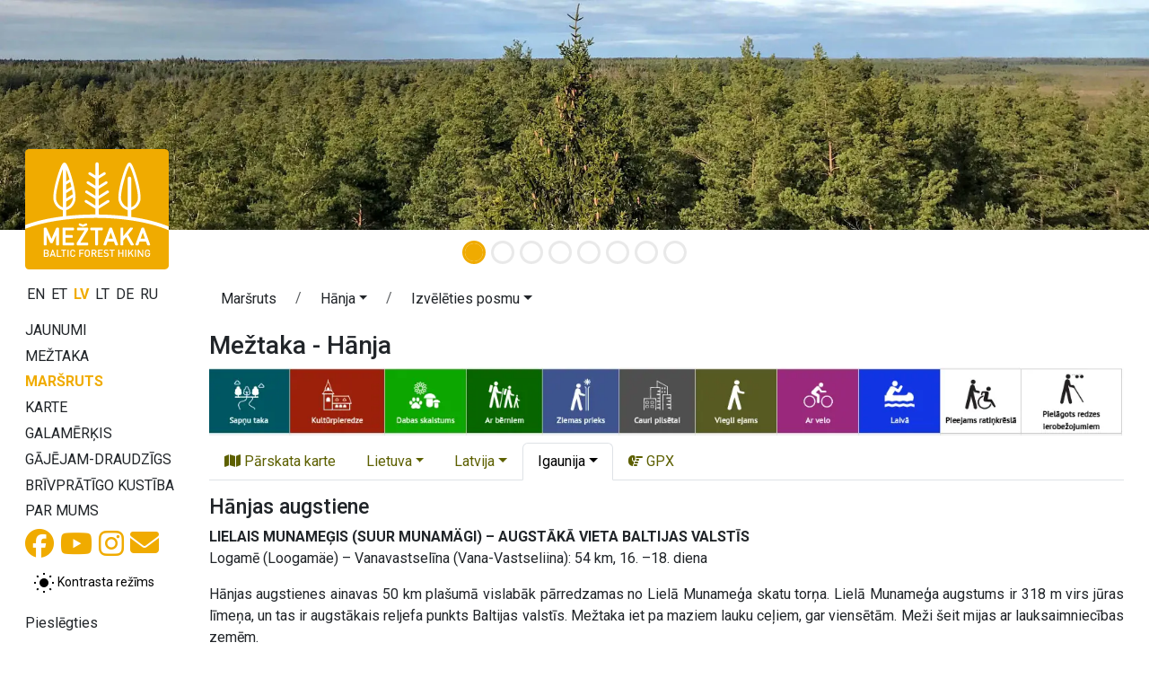

--- FILE ---
content_type: text/html;charset=UTF-8
request_url: https://baltictrails.eu/lv/forest/itinerary/13?lang=lv&itineraryId=108
body_size: 9748
content:
<!DOCTYPE html>
<html xmlns="http://www.w3.org/1999/xhtml" xml:lang="en" lang="en">
  <head>
    <title>Mežtaka - Hānja</title>
    <meta charset="utf-8"/>
    <meta name="viewport" content="width=device-width, initial-scale=1, shrink-to-fit=no"/>    
    <meta http-equiv="Content-Type" content="text/html; charset=utf-8"/>
    <meta name="author" content="LLTA Lauku Celotajs"/>    
    <link rel="shortcut icon" href="../../../forest/favicon-ver-46742DDB7B68107D8E745764AA0DC6F7.ico" type="image/x-icon"/>  
    <meta name="description" content="LIELAIS MUNAMEĢIS (SUUR MUNAMÄGI) – AUGSTĀKĀ VIETA BALTIJAS VALSTĪS Logamē (Loogamäe) – Vanavastselīna (Vana-Vastseliina): 54 km, 16. –18. diena Hānjas augstienes ainavas 50 km plašumā vislabāk pārredzamas no Lielā Munameģa skatu torņa. Lielā Munameģa augstums ir 318 m virs jūras līmeņa, un tas ir augstākais reljefa punkts Baltijas valstīs. Mežtaka iet pa maziem lauku ceļiem, gar viensētām. Meži šeit mijas ar lauksaimniecības zemēm. Spilgtākie iespaidi: Hānjas dabas parks – mainīgas ainavas un  ..." />
<link rel="canonical" href="https://baltictrails.eu/lv/forest/itinerary/13?lang=lv&itineraryId=108" />
<meta property="og:url" content="https://baltictrails.eu/lv/forest/itinerary/13?lang=lv&itineraryId=108" />
<meta property="og:type" content="website" />
<meta property="og:title" content="Mežtaka - Hānja" />
<meta property="og:description" content="LIELAIS MUNAMEĢIS (SUUR MUNAMÄGI) – AUGSTĀKĀ VIETA BALTIJAS VALSTĪS Logamē (Loogamäe) – Vanavastselīna (Vana-Vastseliina): 54 km, 16. –18. diena Hānjas augstienes ainavas 50 km plašumā vislabāk pārredzamas no Lielā Munameģa skatu torņa. Lielā Munameģa augstums ir 318 m virs jūras līmeņa, un tas ir  ..." />
<meta property="og:image" content="https://baltictrails.eu/wicket/resource/lv.bt.web.app.layout.skin.forest.res.SkinForestRes/img/baltic-forest-hiking-ver-F0A1A7821BE9FF2D889D67D1BA949DEC.jpg" />
<meta name="twitter:card" content="summary_large_image" />
<meta name="twitter:title" content="Mežtaka - Hānja" />
<meta name="twitter:description" content="LIELAIS MUNAMEĢIS (SUUR MUNAMÄGI) – AUGSTĀKĀ VIETA BALTIJAS VALSTĪS Logamē (Loogamäe) – Vanavastselīna (Vana-Vastseliina): 54 km, 16. –18. diena Hānjas augstienes ainavas 50 km plašumā vislabāk pārredzamas no Lielā Munameģa skatu torņa. Lielā Munameģa augstums ir 318 m virs jūras līmeņa, un tas ir  ..." />
<meta name="twitter:image" content="https://baltictrails.eu/wicket/resource/lv.bt.web.app.layout.skin.forest.res.SkinForestRes/img/baltic-forest-hiking-ver-F0A1A7821BE9FF2D889D67D1BA949DEC.jpg" />
<link rel="stylesheet" type="text/css" href="../../../wicket/resource/lv.bt.web.app.layout.skin.forest.res.SkinForestRes/bs5-bt-forest-ver-898A9D98DE8BC0FCC398364D57FDC392.css" />
<script type="text/javascript" src="../../../wicket/resource/org.apache.wicket.resource.JQueryResourceReference/jquery/jquery-3.7.1-ver-962A4A135B116C30221466C5E4F0E7A1.js"></script>
<script type="text/javascript" src="../../../wicket/resource/lv.wi.res.bootstrap.WiBootstrap5Theme/bs5.bundle.min-ver-5CC1B73E70520FA84B1846AFE0EC8FB6.js"></script>
<link rel="stylesheet" type="text/css" href="../../../wicket/resource/lv.wi.res.WiUiCssRes/css/wi-ui-ver-6BB7EB0A27076848D05BBC26856277BE.css" />

    <style id="lv-wi-res-bootstrap-WiContrastToggleBtn-0">
/*<![CDATA[*/

      .contrast-toggle-btn {
        background-color: rgba(255, 255, 255, 0.1);
        backdrop-filter: blur(5px) brightness(1.2);
        -webkit-backdrop-filter: blur(5px) brightness(1.2);
      }
    
/*]]>*/
</style>
  <script type="text/javascript" id="contrast-toggle-init">
/*<![CDATA[*/
  window.initContrastToggles = window.initContrastToggles || function(selector) {
    function applyTheme(theme) {
      document.documentElement.setAttribute('data-bs-theme', theme);
    }

    function updateContrastButton(btn, isContrast) {
      btn.setAttribute('aria-pressed', String(isContrast));
      const iconNormal = btn.querySelector('.icon-normal');
      const iconContrast = btn.querySelector('.icon-contrast');
      if (iconNormal) iconNormal.style.display = isContrast ? 'none' : '';
      if (iconContrast) iconContrast.style.display = isContrast ? '' : 'none';
    }

    const storedTheme = localStorage.getItem('theme') || 'light';
    const isContrast = storedTheme === 'dark';
    applyTheme(storedTheme);

    const buttons = document.querySelectorAll('.contrast-toggle-btn');

    buttons.forEach(btn => {
      updateContrastButton(btn, isContrast);
      if (!btn.dataset.bound) {
        btn.addEventListener('click', () => {
          const pressed = btn.getAttribute('aria-pressed') === 'true';
          const newState = !pressed;
          const newTheme = newState ? 'dark' : 'light';
          applyTheme(newTheme);
          localStorage.setItem('theme', newTheme);

          // Update ALL buttons, not just this one
          buttons.forEach(b => updateContrastButton(b, newState));
        });
        btn.dataset.bound = 'true';
      }
    });
  };

  document.addEventListener("DOMContentLoaded", () => {
    window.initContrastToggles();
  });

/*]]>*/
</script>
<link rel="stylesheet" type="text/css" href="../../../wicket/resource/lv.wi.res.fa.FontAwsomeResourceReference/css/all.min-ver-C325BE79A5ECCA85D68EB9E5B65A547A.css" />
<script type="text/javascript" src="../../../wicket/resource/org.apache.wicket.ajax.AbstractDefaultAjaxBehavior/res/js/wicket-ajax-jquery-ver-8CD946166F47E5DD4EADD165939FF57D.js"></script>
<script async src='https://pagead2.googlesyndication.com/pagead/js/adsbygoogle.js?client=ca-pub-1069488188826558'  crossorigin='anonymous'></script><script type="text/javascript" id="gtm-script">
/*<![CDATA[*/
(function(w,d,s,l,i){w[l]=w[l]||[];w[l].push({'gtm.start':new Date().getTime(),event:'gtm.js'});var f=d.getElementsByTagName(s)[0],j=d.createElement(s),dl=l!='dataLayer'?'&l='+l:'';j.async=true;j.src='https://www.googletagmanager.com/gtm.js?id='+i+dl;f.parentNode.insertBefore(j,f);})(window,document,'script','dataLayer','GTM-P28DCN78');
/*]]>*/
</script>

    <link rel="preconnect" href="https://fonts.googleapis.com">
    <link rel="preconnect" href="https://fonts.gstatic.com" crossorigin>
    <link href="https://fonts.googleapis.com/css2?family=Roboto:ital,wght@0,100..900;1,100..900&display=swap" rel="stylesheet">
  <link rel="stylesheet" type="text/css" href="../../../wicket/resource/lv.bt.web.app.res.WappRes/css-base-ver-E47BCAA973733EAD86746A3A8627DF4F.css" />
<link rel="stylesheet" type="text/css" href="../../../wicket/resource/lv.bt.web.app.layout.skin.forest.res.SkinForestRes/skin-forest-ver-F7B29A0A1C567F154D5C025EC09E668A.css" />
<script type="text/javascript">
/*<![CDATA[*/
Wicket.Event.add(window, "domready", function(event) { 
$('#id2').popover();;
$('#id3').popover();;
$('#id4').popover();;
Wicket.Event.publish(Wicket.Event.Topic.AJAX_HANDLERS_BOUND);
;});
/*]]>*/
</script>
<meta name="wicket.header.items"/>    
  </head>
  <body>
    <noscript><iframe src="https://www.googletagmanager.com/ns.html?id=GTM-P28DCN78" height="0" width="0" style="display:none;visibility:hidden"></iframe></noscript>
    
    <div>
      
      <div class="d-lg-none">
      <nav class="navbar navbar-expand-md navbar-dark bg-dark">
        <div class="container-fluid">
          <div class="navbar-brand">
          <a href="../../../lv" title="Garās pārgaijienu takas Baltijā: baltictrails.eu">
            <img style="margin-top: -8px; margin-right: 10px; height: 32px;" src="../../../wicket/resource/lv.bt.web.app.layout.skin.baltictrails.res.SkinBaltictrailsRes/baltictrails_s-ver-6239F6B763AA4A2E897DB2DCA35564E1.svg"/>
          </a>
          <a class="navbar-brand" href="../../forest">
            <img style="margin-top: -8px;" src="../../../wicket/resource/lv.bt.web.app.layout.skin.forest.res.SkinForestRes/img/logo-ver-991BB5D8A2D73A9F2F561868740D3C07.svg" title="Mežtaka" alt="Mežtaka"/>
          </a>
            </div>
          <button class="navbar-toggler" type="button" data-bs-toggle="collapse" data-bs-target="#navbarNav" aria-controls="navbarNav" aria-expanded="false" aria-label="Toggle navigation">
            <span class="navbar-toggler-icon"></span>
          </button>
          <div class="collapse navbar-collapse" id="navbarNav">
            <ul class="navbar-nav me-auto">
              <li class="nav-item dropdown" id="id5">
                <a class="nav-link dropdown-toggle" href="#" id="navbarDropdownMenuLink" data-bs-toggle="dropdown" aria-haspopup="true" aria-expanded="false" title="Mežtaka">Mežtaka</a>
                <div class="dropdown-menu" aria-labelledby="navbarDropdownMenuLink">
                  <a class="dropdown-item" href="/lv/forest/news" title="Mežtakas jaunumi">Jaunumi</a>
                  <a class="dropdown-item" href="/lv/forest/route/facts" title="Mežtakas fakti">Fakti</a>
                  <a class="dropdown-item" href="/lv/forest/route/info" title="Mežtakas maršruta praktiskā informācija">Praktiskā info</a>
                  <a class="dropdown-item" href="../surfaces" title="Mežtakas maršruta ceļa segumi">Ceļa segumi</a>
                  <a class="dropdown-item" href="/lv/forest/route/nature" title="Mežtakas maršruta daba">Daba</a>
                  <a class="dropdown-item" href="/lv/forest/tours" title="Organizētas pārgājienu tūres">Tūres</a> 
                  <a class="dropdown-item" href="/lv/forest/route/accessibility" title="Pārgājienu maršruta pieejamība">Pieejamība</a>
                  <a class="dropdown-item" href="/lv/forest/publications" title="Mežtakas publikācijas">Publikācijas</a>
                  <a class="dropdown-item" href="/lv/forest/apps" title="Mežtaka pārgājienu vietnēs un aplikācijās">Aplikācijas</a>
                  <a class="dropdown-item" href="/lv/forest/marketing" title="Mežtakas marketings">Mārketings</a>
                </div>
              </li>
              <li class="nav-item">
                  <a class="nav-link" href="../itinerary" title="Mežtakas maršruts pa dienām">Maršruts</a>
              </li>
              <li class="nav-item" id="id6">
                <a class="nav-link" href="../map" title="Mežtakas pārskata karte">Karte</a>
              </li>
              <li class="nav-item dropdown" id="id7">
                <a class="nav-link dropdown-toggle" href="#" id="navbarDropdownMenuLink" data-bs-toggle="dropdown" aria-haspopup="true" aria-expanded="false" title="Galamērķa informācija - Latvija un Igaunija">Galamērķis</a>
                <div class="dropdown-menu" aria-labelledby="navbarDropdownMenuLink">
                  <a class="dropdown-item" href="/lv/forest/gettingthere" title="Kā nokļūt Latvijā un Igaunijā">Kā nokļūt</a>
                  <a class="dropdown-item" href="/lv/forest/gallery" title="Mežtaka Lietuvā, Latvijā un Igaunijā - Galerija">Galerija</a>
                  <a class="dropdown-item" href="/lv/forest/general" title="Vispārēja informācija par Lietuvu, Latviju un Igauniju">Vispārēja informācija</a>
                  <a class="dropdown-item" href="/lv/forest/seasonal" title="Sezonālās aktivitātes Lietuvā, Latvijā un Igaunijā">Sezonas aktivitātes</a>
                  <a class="dropdown-item" href="/lv/forest/see" title="Ko apskatīt Lietuvā, Latvijā un Igaunijā">Ko apskatīt</a>
                  <a class="dropdown-item" href="/lv/forest/souvenirs" title="Kādus suvenīrus pārvest mājās no ceļojuma pa Lietuvu, Latviju un Igauniju">Suvenīri</a>
                  <a class="dropdown-item" href="../hikerfriendly" title="Gājējam-draudzīgs zīme">Gājējam-draudzīgs</a>
                  <a class="dropdown-item" href="/lv/forest/links" title="Noderīgas saites ceļojumā pa Lietuvu, Latviju un Igauniju">Saites</a>
                  <a class="dropdown-item" href="/lv/forest/volunteer" title="Gartaku brīvprātīgo kustība">Brīvprātīgo kustība</a>
                </div>
              </li>
            </ul>
            <ul class="navbar-nav">
              <li class="nav-item">
                <a class="nav-link" href="../aboutus">Par mums</a>
              </li>
              <li class="nav-item"><a href="https://www.facebook.com/meztaka" class="nav-link" target="_blank" title="Facebook sociālais tīkls"><i class="fa-brands fa-lg fa-facebook "> </i></a></li>
              <li class="nav-item">
    <a class="contrast-toggle-btn btn btn-sm link-body-emphasis" aria-pressed="false" title="Pārslēgt kontrastu starp normālu un augsta kontrasta režīmu" aria-label="Pārslēgt starp normālu un augsta kontrasta režīmu">
      <svg class="icon-normal" width="24" height="24" viewBox="0 0 24 24" xmlns="http://www.w3.org/2000/svg" role="img" aria-hidden="true" focusable="false" fill="currentColor">
        <circle cx="12" cy="12" r="5" fill="#000000" />
        <path d="M12 1V3M12 21V23M1 12H3M21 12H23M4.22 4.22L5.64 5.64M18.36 18.36L19.78 19.78M4.22 19.78L5.64 18.36M18.36 5.64L19.78 4.22" stroke="#000000" stroke-width="2" />
      </svg>
      <svg class="icon-contrast" width="24" height="24" viewBox="0 0 24 24" xmlns="http://www.w3.org/2000/svg" aria-hidden="true" focusable="false" fill="currentColor" style="display:none;">
        <circle cx="12" cy="12" r="5" fill="#FFC107" stroke="#FFFFFF" stroke-width="2" />
        <path d="M12 1V3M12 21V23M1 12H3M21 12H23M4.22 4.22L5.64 5.64M18.36 18.36L19.78 19.78M4.22 19.78L5.64 18.36M18.36 5.64L19.78 4.22" stroke="#FFC107" stroke-width="2" />
      </svg>
      <span class="visually-hidden">Kontrasta režīms</span>
    </a>
  </li>
              
      <li class="nav-item dropdown locale-dropdown">
        <a href="#" class="nav-link dropdown-toggle" data-bs-toggle="dropdown">LV</a>
        <div class="dropdown-menu">
          <a class="dropdown-item" href="../../../en/forest/itinerary/13?lang=en&amp;itineraryId=108">English</a><a class="dropdown-item" href="../../../et/forest/itinerary/13?lang=et&amp;itineraryId=108">Eesti</a><a class="dropdown-item" href="../../../lv/forest/itinerary/13?lang=lv&amp;itineraryId=108">Latviešu</a><a class="dropdown-item" href="../../../lt/forest/itinerary/13?lang=lt&amp;itineraryId=108">Lietuvių</a><a class="dropdown-item" href="../../../de/forest/itinerary/13?lang=de&amp;itineraryId=108">Deutsch</a><a class="dropdown-item" href="../../../ru/forest/itinerary/13?lang=ru&amp;itineraryId=108">Русский</a>
        </div>
      </li>
    
              <li class="nav-item" id="id9"><a href="./13?lang=lv&amp;itineraryId=108&amp;login=true" class="nav-link" title="Pieslēgties"><i class="fa-solid fa-sign-in fa-lg"> </i></a></li>
              <li id="ida" hidden="" data-wicket-placeholder=""></li>
            </ul>
          </div>
        </div>
      </nav>
    </div>
      <div class="skinFlashyHeader d-none d-lg-block" style="text-align: center;">
        <div class="skinFlashyCarousel">
      <div class="carousel slide  carousel-fade" id="id1" data-bs-ride="carousel">
        <div class="carousel-indicators">
          
        <button type="button" data-bs-slide-to="0" data-bs-target="#id1" class="active" aria-current="true" aria-label="Slide 1"></button>
      
        <button type="button" data-bs-slide-to="1" data-bs-target="#id1" aria-label="Slide 2"></button>
      
        <button type="button" data-bs-slide-to="2" data-bs-target="#id1" aria-label="Slide 3"></button>
      
        <button type="button" data-bs-slide-to="3" data-bs-target="#id1" aria-label="Slide 4"></button>
      
        <button type="button" data-bs-slide-to="4" data-bs-target="#id1" aria-label="Slide 5"></button>
      
        <button type="button" data-bs-slide-to="5" data-bs-target="#id1" aria-label="Slide 6"></button>
      
        <button type="button" data-bs-slide-to="6" data-bs-target="#id1" aria-label="Slide 7"></button>
      
        <button type="button" data-bs-slide-to="7" data-bs-target="#id1" aria-label="Slide 8"></button>
      
        </div>
        <div class="carousel-inner">
          <div class="carousel-item active">
            <div class="d-block w-100">
        <div><img class="img-fluid" src="../../../wicket/resource/lv.bt.web.app.layout.skin.forest.res.SkinForestRes/img/c01-ver-D470BB1B5E5AED94AB4BDAB01D48F959.webp" alt="img/c01.webp"/></div>
      </div>
          </div><div class="carousel-item">
            <div class="d-block w-100">
        <div><img class="img-fluid" src="../../../wicket/resource/lv.bt.web.app.layout.skin.forest.res.SkinForestRes/img/c02-ver-AFD68CC308C45BA7884C6094FFE85C90.webp" alt="img/c02.webp"/></div>
      </div>
          </div><div class="carousel-item">
            <div class="d-block w-100">
        <div><img class="img-fluid" src="../../../wicket/resource/lv.bt.web.app.layout.skin.forest.res.SkinForestRes/img/c03-ver-C9E41A49766F7D8515438670620D291D.webp" alt="img/c03.webp"/></div>
      </div>
          </div><div class="carousel-item">
            <div class="d-block w-100">
        <div><img class="img-fluid" src="../../../wicket/resource/lv.bt.web.app.layout.skin.forest.res.SkinForestRes/img/c04-ver-F5B9F03F200690C4626AABE1AD728F47.webp" alt="img/c04.webp"/></div>
      </div>
          </div><div class="carousel-item">
            <div class="d-block w-100">
        <div><img class="img-fluid" src="../../../wicket/resource/lv.bt.web.app.layout.skin.forest.res.SkinForestRes/img/c05-ver-D2AED9DACE20F7E8D6AF9100E9DD93B9.webp" alt="img/c05.webp"/></div>
      </div>
          </div><div class="carousel-item">
            <div class="d-block w-100">
        <div><img class="img-fluid" src="../../../wicket/resource/lv.bt.web.app.layout.skin.forest.res.SkinForestRes/img/c06-ver-C4A974AE379319E39A225356CAC57A40.webp" alt="img/c06.webp"/></div>
      </div>
          </div><div class="carousel-item">
            <div class="d-block w-100">
        <div><img class="img-fluid" src="../../../wicket/resource/lv.bt.web.app.layout.skin.forest.res.SkinForestRes/img/c07-ver-5D718EA4A29E181D8E91DB5C0EE4A5B3.webp" alt="img/c07.webp"/></div>
      </div>
          </div><div class="carousel-item">
            <div class="d-block w-100">
        <div><img class="img-fluid" src="../../../wicket/resource/lv.bt.web.app.layout.skin.forest.res.SkinForestRes/img/c08-ver-C114F11FCEAC3C06182490539A48CDFB.webp" alt="img/c08.webp"/></div>
      </div>
          </div>
        </div>
        <a class="carousel-control-prev" role="button" data-bs-slide="prev" href="#id1">
          <span class="carousel-control-prev-icon" aria-hidden="true"></span>
          <span class="visually-hidden">Iepriekšējais</span>
        </a>
        <a class="carousel-control-next" role="button" data-bs-slide="next" href="#id1">
          <span class="carousel-control-next-icon" aria-hidden="true"></span>
          <span class="visually-hidden">Nākamais</span>
        </a>
      </div>
        
    </div>
      </div>
        

    
      <div class="mt-1 mt-lg-2 mx-lg-3 mx-sm-2 mx-xl-4 page-content">
        <main role="main" class="container-xxl">
          <div class="row g-1">
            <div class="d-none d-lg-block col-lg-2" style="margin-top: -125px; z-index: 120; max-width: 15rem;">
              
    <div class="logoDiv">
      <a href="../../forest">
        <div>
      <img src="../../../wicket/resource/lv.bt.web.app.layout.skin.forest.res.SkinForestLogoFull/img/logo_full_lv-ver-BD861AAB98C19539AA19D58940A7A520.svg?lv"/>
    </div>
      </a>
    </div>
    <div style="margin-top: 1rem;">
      <div>
            
        <a class="localeChangeLink" href="../../../en/forest/itinerary/13?lang=en&amp;itineraryId=108"><span class="localeName" alt="en" title="English">EN</span></a>
            
        <a class="localeChangeLink" href="../../../et/forest/itinerary/13?lang=et&amp;itineraryId=108"><span class="localeName" alt="et" title="eesti">ET</span></a>
            
        <a class="localeChangeLink" href="../../../lv/forest/itinerary/13?lang=lv&amp;itineraryId=108"><span class="localeName active" alt="lv" title="latviešu">LV</span></a>
            
        <a class="localeChangeLink" href="../../../lt/forest/itinerary/13?lang=lt&amp;itineraryId=108"><span class="localeName" alt="lt" title="lietuvių">LT</span></a>
            
        <a class="localeChangeLink" href="../../../de/forest/itinerary/13?lang=de&amp;itineraryId=108"><span class="localeName" alt="de" title="Deutsch">DE</span></a>
            
        <a class="localeChangeLink" href="../../../ru/forest/itinerary/13?lang=ru&amp;itineraryId=108"><span class="localeName" alt="ru" title="русский">RU</span></a>
      
    </div>
    </div>
    <div id="mainMenu" style="margin-top: 1rem;">
      <nav class="nav flex-column">
        <a class="menu1-item" href="/lv/forest/news" title="Mežtakas jaunumi">
          Jaunumi
        </a>
        <a class="menu1-item" data-bs-toggle="collapse" data-bs-target="#mainMenuRoute" title="Mežtaka">
          Mežtaka
        </a>
        <div id="mainMenuRoute" class="collapse menu2" data-bs-parent="#mainMenu">
          <nav class="nav flex-column">
            <a class="menu2-item" href="/lv/forest/route/facts" title="Mežtakas fakti">
              Fakti
            </a>
            <a class="menu2-item" href="/lv/forest/route/info" title="Mežtakas maršruta praktiskā informācija">
              Praktiskā info
            </a>
            <a class="menu2-item" href="../surfaces" title="Mežtakas maršruta ceļa segumi">
              Ceļa segumi
            </a>
            <a class="menu2-item" href="/lv/forest/route/nature" title="Mežtakas maršruta daba">
              Daba
            </a>
            <a class="menu2-item" href="/lv/forest/tours" title="Organizētas pārgājienu tūres">
              Tūres
            </a>
            <a class="menu2-item" href="/lv/forest/route/accessibility" title="Pārgājienu maršruta pieejamība">
              Pieejamība
            </a>
            <a class="menu2-item" href="/lv/forest/publications" title="Mežtakas publikācijas">
              Publikācijas
            </a>
            <a class="menu2-item" href="/lv/forest/apps" title="Mežtaka pārgājienu vietnēs un aplikācijās">
              Aplikācijas
            </a>
            <a class="menu2-item" href="/lv/forest/marketing" title="Mežtakas marketings">
              Mārketings
            </a>
          </nav>
        </div>
        <a class="menu1-item active" href="../itinerary" title="Mežtakas maršruts pa dienām">
          Maršruts
        </a>
        <a class="menu1-item" href="../map" title="Mežtakas pārskata karte">
          Karte
        </a>
        <a class="menu1-item" data-bs-toggle="collapse" data-bs-target="#mainMenuDestination" title="Galamērķa informācija - Latvija un Igaunija">
          Galamērķis
        </a>
        <div id="mainMenuDestination" class="collapse menu2" data-bs-parent="#mainMenu">
          <nav class="nav flex-column">
            <a class="menu2-item" href="/lv/forest/gettingthere" title="Kā nokļūt Latvijā un Igaunijā">
              Kā nokļūt
            </a>
            <a class="menu2-item" href="/lv/forest/gallery" title="Mežtaka Lietuvā, Latvijā un Igaunijā - Galerija">
              Galerija
            </a>
            <a class="menu2-item" href="/lv/forest/general" title="Vispārēja informācija par Lietuvu, Latviju un Igauniju">
              Vispārēja info
            </a>
            <a class="menu2-item" href="/lv/forest/seasonal" title="Sezonālās aktivitātes Lietuvā, Latvijā un Igaunijā">
              Sezonas aktivitātes
            </a>
            <a class="menu2-item" href="/lv/forest/see" title="Ko apskatīt Lietuvā, Latvijā un Igaunijā">
              Ko apskatīt
            </a>
            <a class="menu2-item" href="/lv/forest/souvenirs" title="Kādus suvenīrus pārvest mājās no ceļojuma pa Lietuvu, Latviju un Igauniju">
              Suvenīri
            </a>
            <a class="menu2-item" href="/lv/forest/links" title="Noderīgas saites ceļojumā pa Lietuvu, Latviju un Igauniju">
              Saites
            </a>
          </nav>
        </div>
        <a class="menu1-item" href="../hikerfriendly" title="Gājējam-draudzīgs zīme">
          Gājējam-draudzīgs
        </a>
        <a class="menu1-item" href="/lv/forest/volunteer" title="Gartaku brīvprātīgo kustība">
          Brīvprātīgo kustība
        </a>
        <a class="menu1-item" href="../aboutus" title="Par projektu un partneriem">
          Par mums
        </a>
      </nav>
      <div class="socialIcons" style="margin-top: .2rem;">
        <a href="https://www.facebook.com/meztaka" style="margin-right: 3px;" target="_blank" title="Mežtaka Facebook sociālajā tīklā"><i class="fa-brands fa-2x fa-facebook"> </i></a>
        <a href="https://www.youtube.com/channel/UCPoSGOtdt7lXVUHiCPdfLAA?view" style="margin-right: 3px;" target="_blank" title="Mežtakas Youtube kanāls"><i class="fa-brands fa-2x fa-youtube"> </i></a>
        <a href="https://www.instagram.com/meztaka" style="margin-right: 3px;" target="_blank" title="Mežtaka Instagram"><i class="fa-brands fa-2x fa-instagram"> </i></a>
        <a href="mailto:lauku@celotajs.lv" style="position:relative; top: -1px;" title="Sūtiet mums e-pastu"><i class="fa-solid fa-2x fa-envelope"> </i></a>
      </div>
      <div class="mt-2 mb-1" id="idb">
    <a class="contrast-toggle-btn btn btn-sm link-body-emphasis" aria-pressed="false" title="Pārslēgt kontrastu starp normālu un augsta kontrasta režīmu" aria-label="Pārslēgt starp normālu un augsta kontrasta režīmu">
      <svg class="icon-normal" width="24" height="24" viewBox="0 0 24 24" xmlns="http://www.w3.org/2000/svg" role="img" aria-hidden="true" focusable="false" fill="currentColor">
        <circle cx="12" cy="12" r="5" fill="#000000" />
        <path d="M12 1V3M12 21V23M1 12H3M21 12H23M4.22 4.22L5.64 5.64M18.36 18.36L19.78 19.78M4.22 19.78L5.64 18.36M18.36 5.64L19.78 4.22" stroke="#000000" stroke-width="2" />
      </svg>
      <svg class="icon-contrast" width="24" height="24" viewBox="0 0 24 24" xmlns="http://www.w3.org/2000/svg" aria-hidden="true" focusable="false" fill="currentColor" style="display:none;">
        <circle cx="12" cy="12" r="5" fill="#FFC107" stroke="#FFFFFF" stroke-width="2" />
        <path d="M12 1V3M12 21V23M1 12H3M21 12H23M4.22 4.22L5.64 5.64M18.36 18.36L19.78 19.78M4.22 19.78L5.64 18.36M18.36 5.64L19.78 4.22" stroke="#FFC107" stroke-width="2" />
      </svg>
      <span>Kontrasta režīms</span>
    </a>
  </div>

      <nav class="nav flex-column userMenu" style="margin-top: 1rem;">
        <a href="./13?lang=lv&amp;itineraryId=108&amp;login=true" title="Pieslēgties">
          Pieslēgties
        </a>
        
        
      </nav>
    </div>
    <div class="mx-3">
      <nav class="nav flex-column baltictrailsMenu" style="margin-top: 1rem; margin-right: .5rem; margin-left: -1rem;">
        <a href="../../../lv" title="Garās pārgaijienu takas Baltijā: baltictrails.eu"><img class="img-fluid" src="../../../wicket/resource/lv.bt.web.app.layout.skin.baltictrails.res.SkinBaltictrailsRes/baltictrails_h-ver-BFEB287E4A0F05B509584978C5A7D6A3.svg"/></a>
      </nav>
      <nav class="nav flex-column ldtekMenu" style="margin-top: 1rem; margin-right: .5rem; margin-left: -1rem;">
        <a href="https://www.celotajs.lv/lv/p/view/dabas_turista_etikas_kodekss" title="Latvijas dabas tūrista ētikas kodekss"><img class="img-fluid" src="/g/www/banners/dtek-forest_lv.webp"/></a>
      </nav>
      <nav class="nav flex-column volunteerMenu" style="margin-top: 1rem; margin-right: .5rem; margin-left: -1rem;">
        <a href="/lv/forest/volunteer" title="Brīvprātīgo kustība"><img class="img-fluid" src="/g/www/banners/volunteer_lv.webp"/></a>
      </nav>
    </div>
  
            </div>
            <div class="col">
              
      <nav class="page-breadcrumb">
      <nav aria-label="breadcrumb">
        <ol class="breadcrumb">
          <li class="breadcrumb-item"><a class="btn" style="padding-top: 0;" href="../../../wicket/bookmarkable/lv.bt.web.route.itinerary.RouteItineraryPage">Maršruts</a></li>
          <li class="breadcrumb-item">
            <span class="dropdown">
              <a class="btn dropdown-toggle" style="padding-top: 0;" href="#" role="button" data-bs-toggle="dropdown" aria-haspopup="true" aria-expanded="false"><span>Hānja</span></a>
              <div class="dropdown-menu">
                <a class="dropdown-item" href="./21"><span>Dzūkija, Lietuva</span></a><a class="dropdown-item" href="./22"><span>Nemunas loki, Lietuva</span></a><a class="dropdown-item" href="./23"><span>Kauņa, Lietuva</span></a><a class="dropdown-item" href="./24"><span>Dubisas ieleja, Lietuva</span></a><a class="dropdown-item" href="./25"><span>Žemaitija, Lietuva</span></a><a class="dropdown-item" href="./26"><span>Dienvidkurzeme, Latvija</span></a><a class="dropdown-item" href="./27"><span>Kuldīga un apkārtne, Latvija</span></a><a class="dropdown-item" href="./28"><span>Abavas senleja, Latvija</span></a><a class="dropdown-item" href="./29"><span>Tukums un Ķemeru NP, Latvija</span></a><a class="dropdown-item" href="./30"><span>Jūrmala un Rīga, Latvija</span></a><a class="dropdown-item" href="./9"><span>Rīga un Pierīga, Latvija</span></a><a class="dropdown-item" href="./10"><span>Gaujas NP, Latvija</span></a><a class="dropdown-item" href="./11"><span>Ziemeļgauja, Latvija</span></a><a class="dropdown-item" href="./12"><span>Veclaicene, Latvija</span></a><a class="dropdown-item active" href="./13"><span>Hānja, Igaunija</span></a><a class="dropdown-item" href="./14"><span>Setomā, Igaunija</span></a><a class="dropdown-item" href="./15"><span>Peipuss, Igaunija</span></a><a class="dropdown-item" href="./16"><span>Ziemeļigaunijas piekraste, Igaunija</span></a>
              </div>
            </span>            
          </li>
          <li class="breadcrumb-item">
            <span class="dropdown"><a class="btn dropdown-toggle" style="padding-top: 0;" href="#" role="button" data-bs-toggle="dropdown" aria-haspopup="true" aria-expanded="false"><span>Izvēlēties posmu</span></a>
              <div class="dropdown-menu">
                <a class="dropdown-item" href="../day/79"><span>16. posms. Logamē (Loogamäe) – Hānja (Haanja).</span></a><a class="dropdown-item" href="../day/80"><span>17. posms. Hānja (Haanja) – Tsīstre (Tsiistre).</span></a><a class="dropdown-item" href="../day/81"><span>18. posms. Tsīstre (Tsiistre) – Vanavastselīna  (Vana-Vastseliina).</span></a>
              </div>
            </span>            
          </li>
        </ol>
      </nav>
    </nav>
      <h1 class="page-header d-none d-lg-block" id="idc">Mežtaka - Hānja </h1>
    
              
      
    
      
      
      <div class="mt-1 mb-2" style="text-align: center;"><a href="../../../wicket/bookmarkable/lv.bt.web.specialization.RouteItinerarySpecializationOverviewPage"><img class="img-fluid" style="max-height: 100px;" src="../../../wicket/resource/lv.bt.web.specialization.res.SpecializationRes/Specializations_lv-ver-A22C20307BCE3674463798CB7BA72006.webp?lv"/></a></div>
      <ul class="nav nav-tabs">
        <li class="nav-item">
          <a class="nav-link" href="../itinerary" title="Pārskata karte"><i class="fa-solid fa-map"></i>&nbsp;Pārskata karte</a>
        </li>
        <li class="nav-item dropdown">
          <a class="nav-link dropdown-toggle" data-bs-toggle="dropdown" href="#" role="button" aria-haspopup="true" aria-expanded="false"><span>Lietuva</span></a>
          <div class="dropdown-menu">
            
              <a class="dropdown-item" href="./21" title="Dzūkijas etnogrāfiskais reģions"><span>Dzūkijas etnogrāfiskais reģions</span></a>
            
              <a class="dropdown-item" href="./22" title="Gar Nemunas lokiem"><span>Gar Nemunas lokiem</span></a>
            
              <a class="dropdown-item" href="./23" title="Kauņa un Kauņas apkaime"><span>Kauņa un Kauņas apkaime</span></a>
            
              <a class="dropdown-item" href="./24" title="Pa Dubīsas ielejas krastiem"><span>Pa Dubīsas ielejas krastiem</span></a>
            
              <a class="dropdown-item" href="./25" title="Žemaitijas etnogrāfiskais regions"><span>Žemaitijas etnogrāfiskais regions</span></a>
            
          </div>
        </li><li class="nav-item dropdown">
          <a class="nav-link dropdown-toggle" data-bs-toggle="dropdown" href="#" role="button" aria-haspopup="true" aria-expanded="false"><span>Latvija</span></a>
          <div class="dropdown-menu">
            
              <a class="dropdown-item" href="./26" title="Dienvidkurzeme"><span>Dienvidkurzeme</span></a>
            
              <a class="dropdown-item" href="./27" title="Kuldīga un apkārtne"><span>Kuldīga un apkārtne</span></a>
            
              <a class="dropdown-item" href="./28" title="Abavas senleja"><span>Abavas senleja</span></a>
            
              <a class="dropdown-item" href="./29" title="Tukums un Ķemeru Nacionālais parks"><span>Tukums un Ķemeru Nacionālais parks</span></a>
            
              <a class="dropdown-item" href="./30" title="Jūrmala un Rīga"><span>Jūrmala un Rīga</span></a>
            
              <a class="dropdown-item" href="./9" title="Rīga un Pierīga"><span>Rīga un Pierīga</span></a>
            
              <a class="dropdown-item" href="./10" title="Gaujas Nacionālais parks"><span>Gaujas Nacionālais parks</span></a>
            
              <a class="dropdown-item" href="./11" title="Ziemeļgaujas mežaine"><span>Ziemeļgaujas mežaine</span></a>
            
              <a class="dropdown-item" href="./12" title="Veclaicenes mežaine"><span>Veclaicenes mežaine</span></a>
            
          </div>
        </li><li class="nav-item dropdown">
          <a class="nav-link dropdown-toggle active" data-bs-toggle="dropdown" href="#" role="button" aria-haspopup="true" aria-expanded="false"><span>Igaunija</span></a>
          <div class="dropdown-menu">
            
              <a class="dropdown-item active" href="./13" title="Hānjas augstiene"><span>Hānjas augstiene</span></a>
            
              <a class="dropdown-item" href="./14" title="Setu zeme"><span>Setu zeme</span></a>
            
              <a class="dropdown-item" href="./15" title="Peipusa piekraste"><span>Peipusa piekraste</span></a>
            
              <a class="dropdown-item" href="./16" title="Ziemeļigaunijas piekraste"><span>Ziemeļigaunijas piekraste</span></a>
            
          </div>
        </li>  
        <li class="nav-item">
          <a class="nav-link" href="../route/geo/export?exp=C&amp;country=EE" title="Takas datu eksports uz KMZ, KML and GPX formātiem"><i class="fa-solid fa-hand-point-right" aria-hidden="true"></i>&nbsp;GPX</a>
        </li>
      </ul>
      <div class="tab-content">
        <div class="tab-pane active" style="padding-top: 1rem;">
      <h3 id="idd">
      <div class="i18nEditableLabel">
        
        <span>Hānjas augstiene</span>
      </div>
      
    </h3>
      <div id="ide">
      <div class="i18nEditableLabel">
        
        <span>
      <div class="i18nMtLabel i18nMtArea"><div lang="lv"><p><strong>LIELAIS MUNAMEĢIS (SUUR MUNAMÄGI) &ndash; AUGSTĀKĀ VIETA BALTIJAS VALSTĪS</strong><br />
Logamē (Loogamäe) &ndash; Vanavastselīna (Vana-Vastseliina):&nbsp;54 km, 16. &ndash;18. diena</p>

<p style="text-align: justify;">Hānjas augstienes ainavas 50 km plašumā vislabāk pārredzamas no Lielā Munameģa skatu torņa. Lielā Munameģa augstums ir 318 m virs jūras līmeņa, un tas ir augstākais reljefa punkts Baltijas valstīs. Mežtaka iet pa maziem lauku ceļiem, gar viensētām. Meži šeit mijas ar lauksaimniecības zemēm.</p>

<p style="text-align: justify;"><strong>Spilgtākie iespaidi:</strong> Hānjas dabas parks &ndash; mainīgas ainavas un skaista daba, Lielā Munameģa skatu tornis, Kafejnīca visaugstākajā vietā Baltijas valstīs, Tradicionālā dūmu pirts &ndash; UNESCO nemateriālais kultūras mantojums, Nopri saimniecība &ndash; vietējais piena produktu ražotājs, Vanavastselīnas bīskapa pilsdrupas un svētceļnieku nams, &ldquo;Nacionālās Ģeogrāfijas&rdquo; dzeltenie logi Hānjas un Vanavastselīnas ciemos.</p></div></div>
    </span>
      </div>
      
    </div>
      
        <div class="row g-2">
          <div class=" col-md-5 col-lg-5 col-xl-4">
            <a href="../day/79"><img class="img-fluid img-thumbnail" src="/g/Route/r002/Sections/d79/-1_-1_false_false_d9c9b886260eaa3f1596396875a.jpg?size=400" alt=" 1  1 false false d9c9b886260eaa3f1596396875a"/></a>
          </div>
          <div class=" col-md-7 col-lg-7 col-xl-8">
            <h3><img style="margin-right: .5rem;" id="id2" title="Posmu grūtības pakāpes" alt="Vidējs" src="/img/difficulty/D-M.svg" height="36px" tabindex="0" data-bs-toggle="popover" data-bs-placement="auto" data-bs-trigger="hover focus click " data-bs-html="true" data-bs-content="&lt;div class=&quot;row g-1&quot;&gt; &lt;div class=&quot;col-2&quot;&gt; &lt;h5&gt;Viegls&lt;/h5&gt; &lt;img src=&quot;/img/difficulty/D-E.svg&quot; class=&quot;img-fluid&quot; /&gt; &lt;/div&gt; &lt;div class=&quot;col-10&quot;&gt; &lt;p&gt;Maršruti ir salīdzinoši īsi un viegli ejami, reljefs ir pārsvarā līdzens. Ceļa segums ir labs, piemēram, meža celiņi vai asfaltēti ceļi. Šie posmi ir piemēroti iesācējiem vai tiem, kas vēlas baudīt mierīgu pastaigu.&lt;/p&gt; &lt;/div&gt; &lt;div class=&quot;col-2&quot;&gt; &lt;h5&gt;Vidējs&lt;/h5&gt; &lt;img src=&quot;/img/difficulty/D-M.svg&quot; class=&quot;img-fluid&quot; /&gt; &lt;/div&gt; &lt;div class=&quot;col-10&quot;&gt; &lt;p&gt;Dienas posmi ir vidēja garuma, reljefs var būt nelīdzens ar viegliem kāpumiem un kritumi. Ceļa segums var būt dažāds, ieskaitot takas ar neregulāru segumu, piemēram, saknes, akmeņi. Šie posmi ir piemēroti pieredzējušiem pārgājējiem ar labu fizisko sagatavotību.&lt;/p&gt; &lt;/div&gt; &lt;div class=&quot;col-2&quot;&gt; &lt;h5&gt;Grūts&lt;/h5&gt; &lt;img src=&quot;/img/difficulty/D-H.svg&quot; class=&quot;img-fluid&quot; /&gt; &lt;/div&gt; &lt;div class=&quot;col&quot;-10&gt; &lt;p&gt;Garāki dienas posmi, kas var būt izaicinoši, reljefs var būt stāvs, ar vairākiem kāpumiem un kritumi. Ceļa segums var būt tehniski sarežģīts, piemēram, stāvas, akmeņainas vai dubļainas takas. Šie posmi ir piemēroti pieredzējušiem pārgājējiem, kuriem ir laba fiziskā forma un pārgājienu pieredze.&lt;/p&gt; &lt;/div&gt; &lt;/div&gt; "/><a href="../day/79"><span>16. posms. Logamē (Loogamäe) – Hānja (Haanja).</span></a></h3>
            <p class="lead">Ceļā uz Baltijas valstu augstāko punktu - Lielo Munameģi</p>
            <div>
      <div class="i18nMtLabel i18nMtArea"><div lang="lv"><p style="text-align: justify;">Šķērsojot Latvijas/Igaunijas robežu pa mazu, vietējo cilvēku iemītu celiņu, Mežtaka pa lauku ceļiem aizlokās tālāk cauri nelieliem ciematiem, gar retām viensētām, līdz pamazām paceļas augšup pa Hānjas augstienes rietumu nogāzi līdz Lielā Munameģa &ndash; Suur Munamägi (tulkojumā no igauņu valodas &bdquo;lielais olas kalns&rdquo;) &ndash; pakājei. Visā Mežtakas maršrutā no Rīgas līdz Tallinai šī ir augstākā vieta. Te ir vērts uzkavēties ilgāku mirkli, lai izbaudītu Hānjas ainavas un vietējo ēdienu.</p></div></div>
    </div>
          </div>
        </div> 
        <hr />
      
        <div class="row g-2">
          <div class=" col-md-5 col-lg-5 col-xl-4">
            <a href="../day/80"><img class="img-fluid img-thumbnail" src="/g/Route/r002/Sections/d80/IMG_2335.jpg?size=400" alt="IMG 2335"/></a>
          </div>
          <div class=" col-md-7 col-lg-7 col-xl-8">
            <h3><img style="margin-right: .5rem;" id="id3" title="Posmu grūtības pakāpes" alt="Viegls" src="/img/difficulty/D-E.svg" height="36px" tabindex="0" data-bs-toggle="popover" data-bs-placement="auto" data-bs-trigger="hover focus click " data-bs-html="true" data-bs-content="&lt;div class=&quot;row g-1&quot;&gt; &lt;div class=&quot;col-2&quot;&gt; &lt;h5&gt;Viegls&lt;/h5&gt; &lt;img src=&quot;/img/difficulty/D-E.svg&quot; class=&quot;img-fluid&quot; /&gt; &lt;/div&gt; &lt;div class=&quot;col-10&quot;&gt; &lt;p&gt;Maršruti ir salīdzinoši īsi un viegli ejami, reljefs ir pārsvarā līdzens. Ceļa segums ir labs, piemēram, meža celiņi vai asfaltēti ceļi. Šie posmi ir piemēroti iesācējiem vai tiem, kas vēlas baudīt mierīgu pastaigu.&lt;/p&gt; &lt;/div&gt; &lt;div class=&quot;col-2&quot;&gt; &lt;h5&gt;Vidējs&lt;/h5&gt; &lt;img src=&quot;/img/difficulty/D-M.svg&quot; class=&quot;img-fluid&quot; /&gt; &lt;/div&gt; &lt;div class=&quot;col-10&quot;&gt; &lt;p&gt;Dienas posmi ir vidēja garuma, reljefs var būt nelīdzens ar viegliem kāpumiem un kritumi. Ceļa segums var būt dažāds, ieskaitot takas ar neregulāru segumu, piemēram, saknes, akmeņi. Šie posmi ir piemēroti pieredzējušiem pārgājējiem ar labu fizisko sagatavotību.&lt;/p&gt; &lt;/div&gt; &lt;div class=&quot;col-2&quot;&gt; &lt;h5&gt;Grūts&lt;/h5&gt; &lt;img src=&quot;/img/difficulty/D-H.svg&quot; class=&quot;img-fluid&quot; /&gt; &lt;/div&gt; &lt;div class=&quot;col&quot;-10&gt; &lt;p&gt;Garāki dienas posmi, kas var būt izaicinoši, reljefs var būt stāvs, ar vairākiem kāpumiem un kritumi. Ceļa segums var būt tehniski sarežģīts, piemēram, stāvas, akmeņainas vai dubļainas takas. Šie posmi ir piemēroti pieredzējušiem pārgājējiem, kuriem ir laba fiziskā forma un pārgājienu pieredze.&lt;/p&gt; &lt;/div&gt; &lt;/div&gt; "/><a href="../day/80"><span>17. posms. Hānja (Haanja) – Tsīstre (Tsiistre).</span></a></h3>
            <p class="lead">Pa Hānjas augstienes līkumainajiem ceļiem</p>
            <div>
      <div class="i18nMtLabel i18nMtArea"><div lang="lv"><p style="text-align: justify;">Mežtaka ved lejup no Hānjas augstienes augstākās vietas, apmet loku ap Vasknas ezera dienviddaļu un aizved tālāk pa maziem lauku ceļiem, kurus ieskauj atsevišķas viensētas un nelielu zemnieku saimniecību puduri. Daudzie pauguri ir apauguši ar mežu, bet to lēzenākajās nogāzēs ir iekopti lauciņi. Pie Tsīstres ciema ir vairāk lauksaimniecībā izmantojamās zemes, un apkaimes ainavā vasaras otrā pusē redzami skaisti briestošas labības lauki.</p></div></div>
    </div>
          </div>
        </div> 
        <hr />
      
        <div class="row g-2">
          <div class=" col-md-5 col-lg-5 col-xl-4">
            <a href="../day/81"><img class="img-fluid img-thumbnail" src="/g/Route/r002/Sections/d81/zf_DJI_0055.jpg?size=400" alt="zf DJI 0055"/></a>
          </div>
          <div class=" col-md-7 col-lg-7 col-xl-8">
            <h3><img style="margin-right: .5rem;" id="id4" title="Posmu grūtības pakāpes" alt="Viegls" src="/img/difficulty/D-E.svg" height="36px" tabindex="0" data-bs-toggle="popover" data-bs-placement="auto" data-bs-trigger="hover focus click " data-bs-html="true" data-bs-content="&lt;div class=&quot;row g-1&quot;&gt; &lt;div class=&quot;col-2&quot;&gt; &lt;h5&gt;Viegls&lt;/h5&gt; &lt;img src=&quot;/img/difficulty/D-E.svg&quot; class=&quot;img-fluid&quot; /&gt; &lt;/div&gt; &lt;div class=&quot;col-10&quot;&gt; &lt;p&gt;Maršruti ir salīdzinoši īsi un viegli ejami, reljefs ir pārsvarā līdzens. Ceļa segums ir labs, piemēram, meža celiņi vai asfaltēti ceļi. Šie posmi ir piemēroti iesācējiem vai tiem, kas vēlas baudīt mierīgu pastaigu.&lt;/p&gt; &lt;/div&gt; &lt;div class=&quot;col-2&quot;&gt; &lt;h5&gt;Vidējs&lt;/h5&gt; &lt;img src=&quot;/img/difficulty/D-M.svg&quot; class=&quot;img-fluid&quot; /&gt; &lt;/div&gt; &lt;div class=&quot;col-10&quot;&gt; &lt;p&gt;Dienas posmi ir vidēja garuma, reljefs var būt nelīdzens ar viegliem kāpumiem un kritumi. Ceļa segums var būt dažāds, ieskaitot takas ar neregulāru segumu, piemēram, saknes, akmeņi. Šie posmi ir piemēroti pieredzējušiem pārgājējiem ar labu fizisko sagatavotību.&lt;/p&gt; &lt;/div&gt; &lt;div class=&quot;col-2&quot;&gt; &lt;h5&gt;Grūts&lt;/h5&gt; &lt;img src=&quot;/img/difficulty/D-H.svg&quot; class=&quot;img-fluid&quot; /&gt; &lt;/div&gt; &lt;div class=&quot;col&quot;-10&gt; &lt;p&gt;Garāki dienas posmi, kas var būt izaicinoši, reljefs var būt stāvs, ar vairākiem kāpumiem un kritumi. Ceļa segums var būt tehniski sarežģīts, piemēram, stāvas, akmeņainas vai dubļainas takas. Šie posmi ir piemēroti pieredzējušiem pārgājējiem, kuriem ir laba fiziskā forma un pārgājienu pieredze.&lt;/p&gt; &lt;/div&gt; &lt;/div&gt; "/><a href="../day/81"><span>18. posms. Tsīstre (Tsiistre) – Vanavastselīna  (Vana-Vastseliina).</span></a></h3>
            <p class="lead">Pa seno svētceļnieku takām uz Vanavastselīnu</p>
            <div>
      <div class="i18nMtLabel i18nMtArea"><div lang="lv"><p style="text-align: justify;">Mežtaka šajā posmā šķērso Hānjas augstienes ziemeļdaļu un pie Vanavastselīnas, kas ir sens svētceļnieku galamērķis, nolaižas Piuzas (Piusa) upes ielejā. Tās augstajā krastā paceļas bīskapa pils drupas.</p></div></div>
    </div>
          </div>
        </div> 
        <hr />
      
    </div>
      </div>

      <div id="idf" hidden="" data-wicket-placeholder=""></div>
    
    
  
    
            </div>
            
          </div>
        </main>
      </div>
      
      
      <div class="container-xxl" style="text-align: center;">
       <div class="mt-1 p-2" style="margin-bottom: 0;"><a target="_blank" href="https://www.celotajs.lv">Lauku ceļotājs</a>, Kalnciema iela 40, Rīga, LV-1083, tel.: +371 26433316, e-pasts: <a href="mailto:lauku@celotajs.lv">lauku@celotajs.lv</a>, <a target="_blank" href="https://www.celotajs.lv">www.celotajs.lv</a></div>      
       </div>
    
    </div>
    
  </body>
</html>


--- FILE ---
content_type: text/html; charset=utf-8
request_url: https://www.google.com/recaptcha/api2/aframe
body_size: 270
content:
<!DOCTYPE HTML><html><head><meta http-equiv="content-type" content="text/html; charset=UTF-8"></head><body><script nonce="-HhxM6XS3ULMFaG7TJI6RA">/** Anti-fraud and anti-abuse applications only. See google.com/recaptcha */ try{var clients={'sodar':'https://pagead2.googlesyndication.com/pagead/sodar?'};window.addEventListener("message",function(a){try{if(a.source===window.parent){var b=JSON.parse(a.data);var c=clients[b['id']];if(c){var d=document.createElement('img');d.src=c+b['params']+'&rc='+(localStorage.getItem("rc::a")?sessionStorage.getItem("rc::b"):"");window.document.body.appendChild(d);sessionStorage.setItem("rc::e",parseInt(sessionStorage.getItem("rc::e")||0)+1);localStorage.setItem("rc::h",'1769384961005');}}}catch(b){}});window.parent.postMessage("_grecaptcha_ready", "*");}catch(b){}</script></body></html>

--- FILE ---
content_type: image/svg+xml
request_url: https://baltictrails.eu/wicket/resource/lv.bt.web.app.layout.skin.forest.res.SkinForestLogoFull/img/logo_full_lv-ver-BD861AAB98C19539AA19D58940A7A520.svg?lv
body_size: 22034
content:
<?xml version="1.0" encoding="UTF-8" standalone="no"?>
<!-- Created with Inkscape (http://www.inkscape.org/) -->

<svg
   xmlns:dc="http://purl.org/dc/elements/1.1/"
   xmlns:cc="http://creativecommons.org/ns#"
   xmlns:rdf="http://www.w3.org/1999/02/22-rdf-syntax-ns#"
   xmlns:svg="http://www.w3.org/2000/svg"
   xmlns="http://www.w3.org/2000/svg"
   xmlns:sodipodi="http://sodipodi.sourceforge.net/DTD/sodipodi-0.dtd"
   xmlns:inkscape="http://www.inkscape.org/namespaces/inkscape"
   width="159.99998"
   height="160"
   viewBox="0 0 42.33333 42.333334"
   version="1.1"
   id="svg2733"
   inkscape:version="0.92.4 5da689c313, 2019-01-14"
   sodipodi:docname="logo_full_lv.svg"
   inkscape:export-filename="logo_full_lv.png"
   inkscape:export-xdpi="96"
   inkscape:export-ydpi="96">
  <defs
     id="defs2727">
    <clipPath
       clipPathUnits="userSpaceOnUse"
       id="clipPath1014">
      <path
         d="M 0,0 H 841.89 V 595.276 H 0 Z"
         id="path1012"
         inkscape:connector-curvature="0" />
    </clipPath>
    <clipPath
       clipPathUnits="userSpaceOnUse"
       id="clipPath1148">
      <path
         d="M 0,0 H 841.89 V 595.276 H 0 Z"
         id="path1146"
         inkscape:connector-curvature="0" />
    </clipPath>
    <clipPath
       clipPathUnits="userSpaceOnUse"
       id="clipPath1116">
      <path
         d="M 0,0 H 841.89 V 595.276 H 0 Z"
         id="path1114"
         inkscape:connector-curvature="0" />
    </clipPath>
    <clipPath
       clipPathUnits="userSpaceOnUse"
       id="clipPath1096">
      <path
         d="M 0,0 H 841.89 V 595.276 H 0 Z"
         id="path1094"
         inkscape:connector-curvature="0" />
    </clipPath>
    <clipPath
       clipPathUnits="userSpaceOnUse"
       id="clipPath1080">
      <path
         d="M 0,0 H 841.89 V 595.276 H 0 Z"
         id="path1078"
         inkscape:connector-curvature="0" />
    </clipPath>
    <clipPath
       clipPathUnits="userSpaceOnUse"
       id="clipPath1014-0">
      <path
         d="M 0,0 H 841.89 V 595.276 H 0 Z"
         id="path1012-8"
         inkscape:connector-curvature="0" />
    </clipPath>
  </defs>
  <sodipodi:namedview
     id="base"
     pagecolor="#ffffff"
     bordercolor="#666666"
     borderopacity="1.0"
     inkscape:pageopacity="0.0"
     inkscape:pageshadow="2"
     inkscape:zoom="2"
     inkscape:cx="-56.192427"
     inkscape:cy="46.213844"
     inkscape:document-units="mm"
     inkscape:current-layer="layer1"
     showgrid="false"
     fit-margin-top="0"
     fit-margin-left="0"
     fit-margin-right="0"
     fit-margin-bottom="0"
     inkscape:window-width="1591"
     inkscape:window-height="827"
     inkscape:window-x="2116"
     inkscape:window-y="236"
     inkscape:window-maximized="0"
     units="px" />
  <metadata
     id="metadata2730">
    <rdf:RDF>
      <cc:Work
         rdf:about="">
        <dc:format>image/svg+xml</dc:format>
        <dc:type
           rdf:resource="http://purl.org/dc/dcmitype/StillImage" />
        <dc:title></dc:title>
      </cc:Work>
    </rdf:RDF>
  </metadata>
  <g
     inkscape:label="Layer 1"
     inkscape:groupmode="layer"
     id="layer1"
     transform="translate(-76.238203,-31.741122)">
    <g
       id="g1899"
       transform="matrix(1.2095189,0,0,1.2095163,62.476641,-33.871973)">
      <g
         id="g1008"
         transform="matrix(0.35277777,0,0,-0.35277777,-33.722241,229.17902)">
        <g
           clip-path="url(#clipPath1014-0)"
           id="g1010">
          <g
             transform="translate(130.6916,479.677)"
             id="g1016">
            <path
               inkscape:connector-curvature="0"
               id="path1018"
               style="fill:#f0ab00;fill-opacity:1;fill-rule:nonzero;stroke:none"
               d="m 0,0 c 0,0 -2.849,0 -2.849,-2.848 v -77.324 c 0,0 0,-2.849 2.849,-2.849 h 93.515 c 0,0 2.848,0 2.848,2.849 v 77.324 c 0,0 0,2.848 -2.848,2.848 z" />
          </g>
          <g
             transform="translate(149.3894,444.3992)"
             id="g1020">
            <path
               inkscape:connector-curvature="0"
               id="path1022"
               style="fill:#ffffff;fill-opacity:1;fill-rule:nonzero;stroke:none"
               d="M 0,0 C -1.154,3.706 2.199,15.727 4.426,21.334 V -4.86 C 3.41,-4.523 1.058,-3.397 0,0 m 6.782,-0.929 4.656,2.918 C 11.436,1.195 11.367,0.514 11.208,0 10.149,-3.4 7.794,-4.525 6.782,-4.861 Z m 0,5.869 4.013,2.515 C 11.024,6.268 11.203,5.138 11.312,4.109 L 6.782,1.27 Z m 0,5.868 2.823,1.769 c 0.283,-1.062 0.548,-2.13 0.783,-3.181 L 6.782,7.137 Z m 0,10.529 C 7.495,19.539 8.325,17.082 9.086,14.449 L 6.782,13.005 Z M 44.913,0 C 43.522,4.468 48.677,21.014 50.516,23.853 52.354,21.013 57.508,4.466 56.119,0 55.061,-3.397 52.708,-4.523 51.693,-4.86 v 20.036 c 0,0.651 -0.526,1.178 -1.177,1.178 -0.65,0 -1.178,-0.527 -1.178,-1.178 V -4.861 C 48.325,-4.524 45.97,-3.4 44.913,0 m 6.759,-11.46 c 0.014,0.077 0.021,0.155 0.021,0.236 v 4.432 c 0.829,0.187 4.668,1.306 6.204,6.238 1.55,4.981 -3.651,22.471 -6.005,25.667 -0.277,0.379 -0.722,0.883 -1.376,0.883 -0.652,0 -1.099,-0.504 -1.377,-0.883 -2.353,-3.195 -7.555,-20.683 -6.006,-25.667 1.539,-4.937 5.382,-6.052 6.205,-6.238 v -4.358 c -6.273,0.786 -13.012,1.247 -20.061,1.335 v 3.938 l 7.016,4.397 c 0.437,0.273 0.568,0.847 0.297,1.283 -0.274,0.436 -0.85,0.568 -1.284,0.295 l -6.029,-3.777 v 4.568 l 6.657,4.171 c 0.437,0.273 0.568,0.847 0.296,1.283 -0.276,0.437 -0.851,0.568 -1.284,0.295 L 29.277,3.086 v 4.761 l 5.688,3.562 c 0.434,0.274 0.566,0.85 0.293,1.284 -0.275,0.437 -0.848,0.567 -1.283,0.295 l -4.698,-2.944 v 4.845 l 4.442,2.784 c 0.435,0.274 0.566,0.849 0.294,1.283 -0.274,0.436 -0.849,0.569 -1.283,0.294 l -3.453,-2.163 v 7.978 c 0,0.627 -0.509,1.135 -1.136,1.135 -0.626,0 -1.134,-0.508 -1.134,-1.135 v -7.978 l -3.455,2.163 c -0.436,0.275 -1.01,0.142 -1.284,-0.294 -0.272,-0.435 -0.141,-1.009 0.296,-1.283 l 4.443,-2.784 v -4.845 l -4.699,2.944 c -0.435,0.272 -1.009,0.142 -1.283,-0.295 -0.272,-0.434 -0.141,-1.01 0.295,-1.284 L 27.007,7.847 V 3.086 l -5.67,3.552 C 20.903,6.911 20.327,6.779 20.053,6.343 19.782,5.907 19.913,5.333 20.35,5.06 l 6.657,-4.171 v -4.568 l -6.029,3.777 c -0.435,0.273 -1.01,0.141 -1.284,-0.295 -0.272,-0.436 -0.141,-1.01 0.295,-1.283 l 7.018,-4.397 v -3.915 c -0.071,0 -0.141,0.002 -0.213,0.002 -7.007,0 -13.722,-0.375 -20.012,-1.063 v 4.061 c 0.822,0.185 4.667,1.3 6.204,6.239 0.272,0.879 0.333,2.151 0.238,3.662 -0.041,0.65 -0.108,1.341 -0.202,2.07 -0.136,1.05 -0.326,2.171 -0.554,3.324 -0.126,0.638 -0.265,1.285 -0.413,1.938 -0.239,1.056 -0.504,2.124 -0.787,3.179 -0.169,0.629 -0.344,1.254 -0.522,1.869 C 9.463,19.895 7.969,23.77 6.981,25.113 6.702,25.492 6.255,25.996 5.603,25.996 4.95,25.996 4.504,25.492 4.226,25.113 1.874,21.918 -3.328,4.428 -1.778,-0.554 -0.243,-5.486 3.596,-6.605 4.426,-6.792 v -4.34 c -10.038,-1.247 -18.905,-3.313 -25.973,-5.991 v -2.573 c 11.789,4.586 29.244,7.549 48.341,7.549 20.516,0 39.138,-3.418 50.872,-8.596 v 2.6 c -6.878,2.938 -15.774,5.243 -25.994,6.683" />
          </g>
          <g
             transform="translate(170.8207,425.5395)"
             id="g1024">
            <path
               inkscape:connector-curvature="0"
               id="path1026"
               style="fill:#ffffff;fill-opacity:1;fill-rule:nonzero;stroke:none"
               d="m 0,0 h -6.535 c -0.319,0 -0.578,-0.259 -0.578,-0.579 v -0.75 c 0,-0.32 0.259,-0.58 0.578,-0.58 h 4.591 l -5.318,-8.602 c -0.056,-0.093 -0.084,-0.199 -0.084,-0.306 v -0.892 c 0,-0.318 0.258,-0.579 0.579,-0.579 H 0 c 0.319,0 0.579,0.261 0.579,0.579 v 0.751 c 0,0.32 -0.26,0.578 -0.579,0.578 h -4.873 l 5.365,8.747 c 0.057,0.091 0.087,0.196 0.087,0.304 v 0.75 C 0.579,-0.259 0.319,0 0,0" />
          </g>
          <g
             transform="translate(150.6657,425.5395)"
             id="g1028">
            <path
               inkscape:connector-curvature="0"
               id="path1030"
               style="fill:#ffffff;fill-opacity:1;fill-rule:nonzero;stroke:none"
               d="m 0,0 h -0.843 c -0.23,0 -0.439,-0.136 -0.528,-0.347 L -4.632,-7.74 -7.975,-0.341 C -8.067,-0.133 -8.275,0 -8.501,0 h -0.845 c -0.32,0 -0.579,-0.259 -0.579,-0.579 v -11.13 c 0,-0.318 0.259,-0.579 0.579,-0.579 h 0.845 c 0.32,0 0.578,0.261 0.578,0.579 v 6.488 l 2.332,-5.163 c 0.096,-0.207 0.3,-0.34 0.527,-0.34 h 0.844 c 0.23,0 0.437,0.135 0.531,0.344 l 2.267,5.113 v -6.442 c 0,-0.318 0.26,-0.579 0.579,-0.579 H 0 c 0.32,0 0.581,0.261 0.581,0.579 v 11.13 C 0.581,-0.259 0.32,0 0,0" />
          </g>
          <g
             transform="translate(161.0327,425.5395)"
             id="g1032">
            <path
               inkscape:connector-curvature="0"
               id="path1034"
               style="fill:#ffffff;fill-opacity:1;fill-rule:nonzero;stroke:none"
               d="m 0,0 h -6.753 c -0.32,0 -0.579,-0.259 -0.579,-0.579 v -11.13 c 0,-0.318 0.259,-0.579 0.579,-0.579 H 0 c 0.319,0 0.579,0.261 0.579,0.579 v 0.751 c 0,0.32 -0.26,0.578 -0.579,0.578 h -5.331 v 3.328 h 4.455 c 0.32,0 0.579,0.261 0.579,0.579 v 0.75 c 0,0.321 -0.259,0.581 -0.579,0.581 h -4.455 v 3.233 H 0 c 0.319,0 0.579,0.26 0.579,0.58 v 0.75 C 0.579,-0.259 0.319,0 0,0" />
          </g>
          <g
             transform="translate(180.9181,425.5395)"
             id="g1036">
            <path
               inkscape:connector-curvature="0"
               id="path1038"
               style="fill:#ffffff;fill-opacity:1;fill-rule:nonzero;stroke:none"
               d="m 0,0 h -7.487 c -0.32,0 -0.579,-0.259 -0.579,-0.579 v -0.75 c 0,-0.32 0.259,-0.58 0.579,-0.58 h 2.737 v -9.8 c 0,-0.318 0.258,-0.579 0.578,-0.579 h 0.843 c 0.321,0 0.581,0.261 0.581,0.579 v 9.8 H 0 c 0.321,0 0.579,0.26 0.579,0.58 v 0.75 C 0.579,-0.259 0.321,0 0,0" />
          </g>
          <g
             transform="translate(185.4623,417.8663)"
             id="g1040">
            <path
               inkscape:connector-curvature="0"
               id="path1042"
               style="fill:#ffffff;fill-opacity:1;fill-rule:nonzero;stroke:none"
               d="M 0,0 1.506,4.241 3.015,0 Z M 2.426,7.294 C 2.342,7.521 2.125,7.673 1.882,7.673 H 1.132 C 0.891,7.673 0.673,7.521 0.587,7.294 l -4.092,-11.13 c -0.066,-0.176 -0.041,-0.375 0.067,-0.529 0.108,-0.156 0.289,-0.249 0.476,-0.249 h 0.906 c 0.245,0 0.464,0.154 0.546,0.384 l 0.83,2.322 H 3.695 L 4.526,-4.23 c 0.082,-0.23 0.301,-0.384 0.546,-0.384 h 0.905 c 0.19,0 0.367,0.093 0.477,0.249 0.107,0.154 0.133,0.353 0.067,0.529 z" />
          </g>
          <g
             transform="translate(198.9908,420.6568)"
             id="g1044">
            <path
               inkscape:connector-curvature="0"
               id="path1046"
               style="fill:#ffffff;fill-opacity:1;fill-rule:nonzero;stroke:none"
               d="m 0,0 3.186,3.938 c 0.14,0.175 0.168,0.413 0.073,0.615 -0.097,0.201 -0.3,0.33 -0.525,0.33 H 1.72 C 1.545,4.883 1.38,4.805 1.271,4.668 L -3.345,-1.02 v 5.324 c 0,0.32 -0.259,0.579 -0.577,0.579 h -0.843 c -0.322,0 -0.579,-0.259 -0.579,-0.579 V -6.825 c 0,-0.319 0.257,-0.579 0.579,-0.579 h 0.843 c 0.318,0 0.577,0.26 0.577,0.579 v 2.808 l 1.994,2.413 3.164,-5.509 c 0.102,-0.181 0.294,-0.291 0.5,-0.291 h 1.002 c 0.206,0 0.397,0.11 0.502,0.291 0.104,0.179 0.103,0.402 -0.003,0.58 z" />
          </g>
          <g
             transform="translate(207.5987,417.8652)"
             id="g1048">
            <path
               inkscape:connector-curvature="0"
               id="path1050"
               style="fill:#ffffff;fill-opacity:1;fill-rule:nonzero;stroke:none"
               d="M 0,0 1.508,4.241 3.016,0 Z M 6.523,-3.834 2.427,7.295 C 2.344,7.521 2.125,7.674 1.884,7.674 H 1.134 C 0.891,7.674 0.672,7.521 0.59,7.295 L -3.505,-3.834 c -0.064,-0.177 -0.038,-0.376 0.069,-0.531 0.108,-0.155 0.285,-0.248 0.475,-0.248 h 0.907 c 0.243,0 0.462,0.155 0.544,0.384 l 0.831,2.321 H 3.695 L 4.526,-4.229 C 4.61,-4.458 4.827,-4.613 5.072,-4.613 h 0.907 c 0.188,0 0.365,0.093 0.473,0.248 0.11,0.155 0.135,0.354 0.071,0.531" />
          </g>
          <g
             transform="translate(165.1808,426.9746)"
             id="g1052">
            <path
               inkscape:connector-curvature="0"
               id="path1054"
               style="fill:#ffffff;fill-opacity:1;fill-rule:nonzero;stroke:none"
               d="M 0,0 2.324,-0.846 C 2.332,-0.85 2.341,-0.852 2.348,-0.855 l 0.038,-0.013 c 0.017,-0.007 0.032,-0.005 0.048,-0.008 0.049,-0.012 0.095,-0.022 0.146,-0.022 0.049,0 0.097,0.01 0.144,0.022 0.016,0.003 0.033,0.001 0.049,0.008 l 0.039,0.013 c 0.007,0.003 0.016,0.005 0.024,0.009 L 5.158,0 C 5.459,0.109 5.617,0.44 5.506,0.742 L 5.377,1.097 C 5.268,1.398 4.935,1.552 4.635,1.442 L 2.58,0.695 0.525,1.442 C 0.225,1.552 -0.11,1.398 -0.218,1.097 L -0.348,0.742 C -0.457,0.44 -0.3,0.109 0,0" />
          </g>
          <g
             transform="translate(142.7492,405.3358)"
             id="g1056">
            <path
               inkscape:connector-curvature="0"
               id="path1058"
               style="fill:#ffffff;fill-opacity:1;fill-rule:nonzero;stroke:none"
               d="m 0,0 h -2.008 v 4.966 h 1.931 c 0.92,0 1.5,-0.523 1.5,-1.361 C 1.423,3.068 1.087,2.685 0.754,2.552 1.137,2.399 1.5,2.03 1.5,1.402 1.5,0.489 0.879,0 0,0 M -0.139,4.289 H -1.255 V 2.866 h 1.116 c 0.481,0 0.808,0.251 0.808,0.711 0,0.461 -0.327,0.712 -0.808,0.712 M -0.07,2.19 H -1.255 V 0.677 h 1.185 c 0.524,0 0.817,0.321 0.817,0.76 0,0.44 -0.293,0.753 -0.817,0.753" />
          </g>
        </g>
      </g>
      <g
         transform="matrix(0.35277777,0,0,-0.35277777,18.567115,86.18556)"
         id="g1060">
        <path
           inkscape:connector-curvature="0"
           id="path1062"
           style="fill:#ffffff;fill-opacity:1;fill-rule:nonzero;stroke:none"
           d="M 0,0 -0.341,0.998 H -2.3 L -2.642,0 h -0.801 l 1.819,4.966 h 0.606 L 0.803,0 Z M -1.302,3.843 -2.078,1.639 h 1.529 z" />
      </g>
      <g
         transform="matrix(0.35277777,0,0,-0.35277777,19.100409,86.18556)"
         id="g1064">
        <path
           inkscape:connector-curvature="0"
           id="path1066"
           style="fill:#ffffff;fill-opacity:1;fill-rule:nonzero;stroke:none"
           d="M 0,0 V 4.966 H 0.754 V 0.677 H 3.146 V 0 Z" />
      </g>
      <g
         transform="matrix(0.35277777,0,0,-0.35277777,20.910617,84.672638)"
         id="g1068">
        <path
           inkscape:connector-curvature="0"
           id="path1070"
           style="fill:#ffffff;fill-opacity:1;fill-rule:nonzero;stroke:none"
           d="M 0,0 V -4.289 H -0.753 V 0 H -2.119 V 0.677 H 1.368 V 0 Z" />
      </g>
      <path
         inkscape:connector-curvature="0"
         id="path1072"
         style="fill:#ffffff;fill-opacity:1;fill-rule:nonzero;stroke:none;stroke-width:0.35277775"
         d="m 21.697383,86.185489 h 0.265642 v -1.751894 h -0.265642 z" />
      <g
         id="g1074"
         transform="matrix(0.35277777,0,0,-0.35277777,-33.722241,229.17902)">
        <g
           clip-path="url(#clipPath1080)"
           id="g1076">
          <g
             transform="translate(160.7555,405.294)"
             id="g1082">
            <path
               inkscape:connector-curvature="0"
               id="path1084"
               style="fill:#ffffff;fill-opacity:1;fill-rule:nonzero;stroke:none"
               d="m 0,0 c -0.515,0 -0.96,0.189 -1.302,0.531 -0.489,0.487 -0.483,1.038 -0.483,1.994 0,0.955 -0.006,1.506 0.483,1.995 0.342,0.341 0.787,0.529 1.302,0.529 0.915,0 1.597,-0.537 1.772,-1.527 H 1.006 C 0.887,4.024 0.551,4.371 0,4.371 -0.292,4.371 -0.557,4.262 -0.73,4.072 -0.975,3.808 -1.031,3.522 -1.031,2.525 -1.031,1.528 -0.975,1.242 -0.73,0.977 -0.557,0.788 -0.292,0.676 0,0.676 c 0.551,0 0.894,0.35 1.012,0.852 h 0.76 C 1.605,0.537 0.902,0 0,0" />
          </g>
        </g>
      </g>
      <g
         transform="matrix(0.35277777,0,0,-0.35277777,24.828109,84.672638)"
         id="g1086">
        <path
           inkscape:connector-curvature="0"
           id="path1088"
           style="fill:#ffffff;fill-opacity:1;fill-rule:nonzero;stroke:none"
           d="M 0,0 V -1.513 H 2.065 V -2.189 H 0 v -2.1 H -0.752 V 0.677 H 2.42 V 0 Z" />
      </g>
      <g
         id="g1090"
         transform="matrix(0.35277777,0,0,-0.35277777,-33.722241,229.17902)">
        <g
           clip-path="url(#clipPath1096)"
           id="g1092">
          <g
             transform="translate(172.0784,405.8248)"
             id="g1098">
            <path
               inkscape:connector-curvature="0"
               id="path1100"
               style="fill:#ffffff;fill-opacity:1;fill-rule:nonzero;stroke:none"
               d="m 0,0 c -0.343,-0.342 -0.781,-0.531 -1.313,-0.531 -0.529,0 -0.961,0.189 -1.303,0.531 -0.487,0.488 -0.482,1.038 -0.482,1.994 0,0.955 -0.005,1.506 0.482,1.995 0.342,0.341 0.774,0.529 1.303,0.529 C -0.781,4.518 -0.343,4.33 0,3.989 0.487,3.5 0.473,2.949 0.473,1.994 0.473,1.038 0.487,0.488 0,0 m -0.573,3.535 c -0.175,0.189 -0.446,0.306 -0.74,0.306 -0.292,0 -0.563,-0.117 -0.739,-0.306 -0.243,-0.266 -0.292,-0.544 -0.292,-1.541 0,-0.996 0.049,-1.277 0.292,-1.541 0.176,-0.189 0.447,-0.307 0.739,-0.307 0.294,0 0.565,0.118 0.74,0.307 0.245,0.264 0.293,0.545 0.293,1.541 0,0.997 -0.048,1.275 -0.293,1.541" />
          </g>
          <g
             transform="translate(176.4137,405.3358)"
             id="g1102">
            <path
               inkscape:connector-curvature="0"
               id="path1104"
               style="fill:#ffffff;fill-opacity:1;fill-rule:nonzero;stroke:none"
               d="m 0,0 -1.047,2.093 h -0.94 V 0 H -2.74 v 4.966 h 1.925 c 0.94,0 1.54,-0.608 1.54,-1.452 0,-0.711 -0.432,-1.162 -0.989,-1.317 L 0.879,0 Z M -0.871,4.289 H -1.987 V 2.735 h 1.116 c 0.501,0 0.842,0.285 0.842,0.773 0,0.489 -0.341,0.781 -0.842,0.781" />
          </g>
        </g>
      </g>
      <g
         transform="matrix(0.35277777,0,0,-0.35277777,29.158703,86.18556)"
         id="g1106">
        <path
           inkscape:connector-curvature="0"
           id="path1108"
           style="fill:#ffffff;fill-opacity:1;fill-rule:nonzero;stroke:none"
           d="M 0,0 V 4.966 H 3.173 V 4.289 H 0.754 V 2.838 H 2.817 V 2.169 H 0.754 V 0.677 H 3.173 V 0 Z" />
      </g>
      <g
         id="g1110"
         transform="matrix(0.35277777,0,0,-0.35277777,-33.722241,229.17902)">
        <g
           clip-path="url(#clipPath1116)"
           id="g1112">
          <g
             transform="translate(183.7754,405.294)"
             id="g1118">
            <path
               inkscape:connector-curvature="0"
               id="path1120"
               style="fill:#ffffff;fill-opacity:1;fill-rule:nonzero;stroke:none"
               d="m 0,0 c -0.745,0 -1.284,0.176 -1.756,0.657 l 0.501,0.494 c 0.362,-0.363 0.76,-0.475 1.269,-0.475 0.648,0 1.025,0.28 1.025,0.762 0,0.216 -0.065,0.397 -0.196,0.515 C 0.718,2.072 0.593,2.12 0.299,2.162 l -0.586,0.084 c -0.403,0.056 -0.725,0.195 -0.94,0.397 -0.245,0.23 -0.363,0.544 -0.363,0.95 0,0.864 0.628,1.456 1.659,1.456 0.656,0 1.117,-0.169 1.541,-0.564 L 1.13,4.01 C 0.823,4.303 0.467,4.393 0.049,4.393 c -0.586,0 -0.908,-0.334 -0.908,-0.774 0,-0.18 0.057,-0.341 0.189,-0.46 0.126,-0.112 0.328,-0.195 0.558,-0.23 L 0.453,2.845 C 0.913,2.776 1.172,2.664 1.381,2.475 1.652,2.239 1.785,1.884 1.785,1.457 1.785,0.544 1.039,0 0,0" />
          </g>
        </g>
      </g>
      <g
         transform="matrix(0.35277777,0,0,-0.35277777,32.690785,84.672638)"
         id="g1122">
        <path
           inkscape:connector-curvature="0"
           id="path1124"
           style="fill:#ffffff;fill-opacity:1;fill-rule:nonzero;stroke:none"
           d="M 0,0 V -4.289 H -0.754 V 0 H -2.12 V 0.677 H 1.367 V 0 Z" />
      </g>
      <g
         transform="matrix(0.35277777,0,0,-0.35277777,35.046812,86.18556)"
         id="g1126">
        <path
           inkscape:connector-curvature="0"
           id="path1128"
           style="fill:#ffffff;fill-opacity:1;fill-rule:nonzero;stroke:none"
           d="M 0,0 V 2.169 H -2.016 V 0 h -0.752 v 4.966 h 0.752 V 2.846 H 0 v 2.12 H 0.754 V 0 Z" />
      </g>
      <path
         inkscape:connector-curvature="0"
         id="path1130"
         style="fill:#ffffff;fill-opacity:1;fill-rule:nonzero;stroke:none;stroke-width:0.35277775"
         d="m 35.771803,86.185489 h 0.266 v -1.751894 h -0.266 z" />
      <g
         transform="matrix(0.35277777,0,0,-0.35277777,37.550193,86.18556)"
         id="g1132">
        <path
           inkscape:connector-curvature="0"
           id="path1134"
           style="fill:#ffffff;fill-opacity:1;fill-rule:nonzero;stroke:none"
           d="M 0,0 -1.395,2.449 -2.231,1.443 V 0 h -0.754 v 4.966 h 0.754 V 2.468 l 2.03,2.498 H 0.72 L -0.891,3.02 0.887,0 Z" />
      </g>
      <path
         inkscape:connector-curvature="0"
         id="path1136"
         style="fill:#ffffff;fill-opacity:1;fill-rule:nonzero;stroke:none;stroke-width:0.35277775"
         d="m 38.118133,86.185489 h 0.26599 v -1.751894 h -0.26599 z" />
      <g
         transform="matrix(0.35277777,0,0,-0.35277777,39.919023,86.18556)"
         id="g1138">
        <path
           inkscape:connector-curvature="0"
           id="path1140"
           style="fill:#ffffff;fill-opacity:1;fill-rule:nonzero;stroke:none"
           d="M 0,0 -2.295,3.494 V 0 h -0.752 v 4.966 h 0.69 L -0.062,1.479 V 4.966 H 0.69 V 0 Z" />
      </g>
      <g
         id="g1142"
         transform="matrix(0.35277777,0,0,-0.35277777,-33.722241,229.17902)">
        <g
           clip-path="url(#clipPath1148)"
           id="g1144">
          <g
             transform="translate(213.709,405.8591)"
             id="g1150">
            <path
               inkscape:connector-curvature="0"
               id="path1152"
               style="fill:#ffffff;fill-opacity:1;fill-rule:nonzero;stroke:none"
               d="m 0,0 c -0.374,-0.398 -0.843,-0.565 -1.365,-0.565 -0.517,0 -0.962,0.189 -1.304,0.531 -0.489,0.487 -0.482,1.038 -0.482,1.994 0,0.955 -0.007,1.505 0.482,1.994 0.342,0.342 0.774,0.53 1.304,0.53 1.053,0 1.666,-0.69 1.805,-1.542 H -0.319 C -0.445,3.487 -0.807,3.806 -1.365,3.806 -1.659,3.806 -1.924,3.69 -2.098,3.5 -2.342,3.234 -2.399,2.956 -2.399,1.96 c 0,-0.997 0.057,-1.284 0.301,-1.548 0.174,-0.189 0.439,-0.301 0.733,-0.301 0.326,0 0.613,0.125 0.808,0.349 0.183,0.21 0.251,0.46 0.251,0.781 v 0.28 H -1.365 V 2.162 H 0.448 V 1.401 C 0.448,0.76 0.329,0.35 0,0" />
          </g>
        </g>
      </g>
    </g>
  </g>
</svg>


--- FILE ---
content_type: image/svg+xml
request_url: https://baltictrails.eu/wicket/resource/lv.bt.web.app.layout.skin.forest.res.SkinForestRes/img/logo-ver-991BB5D8A2D73A9F2F561868740D3C07.svg
body_size: 5306
content:
<?xml version="1.0" encoding="UTF-8" standalone="no"?>
<!-- Created with Inkscape (http://www.inkscape.org/) -->

<svg
   xmlns:dc="http://purl.org/dc/elements/1.1/"
   xmlns:cc="http://creativecommons.org/ns#"
   xmlns:rdf="http://www.w3.org/1999/02/22-rdf-syntax-ns#"
   xmlns:svg="http://www.w3.org/2000/svg"
   xmlns="http://www.w3.org/2000/svg"
   xmlns:sodipodi="http://sodipodi.sourceforge.net/DTD/sodipodi-0.dtd"
   xmlns:inkscape="http://www.inkscape.org/namespaces/inkscape"
   width="54.316032"
   height="35"
   viewBox="0 0 14.371117 9.2604168"
   version="1.1"
   id="svg5268"
   inkscape:version="0.92.4 5da689c313, 2019-01-14"
   sodipodi:docname="logo.svg"
   inkscape:export-filename="logo.png"
   inkscape:export-xdpi="96"
   inkscape:export-ydpi="96">
  <defs
     id="defs5262">
    <clipPath
       clipPathUnits="userSpaceOnUse"
       id="clipPath20">
      <path
         d="M 0,0 H 425.197 V 283.465 H 0 Z"
         id="path18"
         inkscape:connector-curvature="0" />
    </clipPath>
  </defs>
  <sodipodi:namedview
     id="base"
     pagecolor="#ffffff"
     bordercolor="#666666"
     borderopacity="1.0"
     inkscape:pageopacity="0.0"
     inkscape:pageshadow="2"
     inkscape:zoom="1"
     inkscape:cx="-121.43405"
     inkscape:cy="5.2148133"
     inkscape:document-units="mm"
     inkscape:current-layer="layer1"
     showgrid="false"
     fit-margin-top="0"
     fit-margin-left="0"
     fit-margin-right="0"
     fit-margin-bottom="0"
     inkscape:window-width="1595"
     inkscape:window-height="1035"
     inkscape:window-x="1938"
     inkscape:window-y="249"
     inkscape:window-maximized="0"
     units="px" />
  <metadata
     id="metadata5265">
    <rdf:RDF>
      <cc:Work
         rdf:about="">
        <dc:format>image/svg+xml</dc:format>
        <dc:type
           rdf:resource="http://purl.org/dc/dcmitype/StillImage" />
        <dc:title></dc:title>
      </cc:Work>
    </rdf:RDF>
  </metadata>
  <g
     inkscape:label="Layer 1"
     inkscape:groupmode="layer"
     id="layer1"
     transform="translate(-58.095346,-110.67447)">
    <g
       transform="matrix(0.06216338,0,0,-0.06216338,52.065063,124.11522)"
       id="g14">
      <g
         id="g16"
         clip-path="url(#clipPath20)">
        <path
           d="m 103.644,216.2165 c 0,0 -6.637,0 -6.637,-6.639 V 73.8865 c 0,0 0,-6.639 6.637,-6.639 h 217.909 c 0,0 6.637,0 6.637,6.639 v 135.691 c 0,0 0,6.639 -6.637,6.639 z"
           style="fill:#f9a90c;fill-opacity:1;fill-rule:nonzero;stroke:none"
           id="path22"
           inkscape:connector-curvature="0" />
        <path
           d="m 147.2136,134.4038 c -2.687,8.634 5.124,36.648 10.31,49.715 v -61.04 c -2.361,0.785 -7.845,3.406 -10.31,11.325 m 15.802,-2.165 10.853,6.798 c -0.005,-1.851 -0.171,-3.435 -0.541,-4.637 -2.463,-7.922 -7.953,-10.54 -10.312,-11.321 z m 0,13.677 9.351,5.86 c 0.534,-2.767 0.949,-5.401 1.208,-7.8 l -10.559,-6.615 z m 0,13.673 6.581,4.122 c 0.658,-2.472 1.272,-4.964 1.821,-7.411 l -8.402,-5.262 z m 0,24.536 c 1.664,-4.19 3.595,-9.917 5.367,-16.053 l -5.367,-3.363 z m 88.851,-49.725 c -3.239,10.416 8.774,48.968 13.058,55.585 4.284,-6.617 16.294,-45.175 13.057,-55.581 -2.468,-7.919 -7.949,-10.54 -10.312,-11.325 v 46.688 c 0,1.517 -1.23,2.744 -2.745,2.744 -1.516,0 -2.748,-1.227 -2.748,-2.744 v -46.688 c -2.356,0.781 -7.844,3.404 -10.31,11.321 m 15.747,-26.7 c 0.036,0.177 0.056,0.362 0.056,0.551 v 10.325 c 1.931,0.436 10.875,3.042 14.455,14.537 3.61,11.607 -8.512,52.363 -13.992,59.812 -0.649,0.883 -1.689,2.057 -3.208,2.057 -1.52,0 -2.56,-1.174 -3.212,-2.057 -5.479,-7.447 -17.599,-48.198 -13.991,-59.812 3.584,-11.504 12.537,-14.103 14.455,-14.537 v -10.155 c -14.617,1.834 -30.315,2.906 -46.745,3.11 v 9.179 l 16.353,10.244 c 1.017,0.636 1.323,1.974 0.689,2.988 -0.638,1.017 -1.978,1.323 -2.99,0.69 l -14.052,-8.8 v 10.644 l 15.515,9.716 c 1.017,0.639 1.321,1.976 0.687,2.991 -0.64,1.019 -1.982,1.325 -2.99,0.687 l -13.212,-8.272 v 11.089 l 13.252,8.306 c 1.017,0.634 1.321,1.974 0.687,2.988 -0.64,1.017 -1.976,1.323 -2.991,0.687 l -10.948,-6.862 v 11.295 l 10.351,6.486 c 1.016,0.636 1.323,1.974 0.687,2.988 -0.638,1.017 -1.977,1.323 -2.991,0.69 l -8.047,-5.044 v 18.591 c 0,1.459 -1.183,2.644 -2.642,2.644 -1.459,0 -2.646,-1.185 -2.646,-2.644 v -18.593 l -8.049,5.046 c -1.017,0.633 -2.352,0.327 -2.99,-0.69 -0.634,-1.014 -0.33,-2.354 0.687,-2.988 l 10.352,-6.486 v -11.295 l -10.946,6.862 c -1.017,0.636 -2.352,0.33 -2.991,-0.687 -0.633,-1.014 -0.329,-2.354 0.685,-2.988 l 13.252,-8.306 v -11.089 l -13.209,8.272 c -1.012,0.638 -2.353,0.328 -2.991,-0.687 -0.634,-1.015 -0.33,-2.352 0.689,-2.991 l 15.511,-9.716 v -10.644 l -14.051,8.8 c -1.009,0.633 -2.349,0.327 -2.987,-0.69 -0.638,-1.014 -0.33,-2.352 0.685,-2.988 l 16.353,-10.244 v -9.126 c -0.166,0 -0.327,0.005 -0.493,0.005 -16.33,0 -31.979,-0.87 -46.635,-2.474 v 9.461 c 1.917,0.43 10.876,3.029 14.456,14.537 0.638,2.048 0.776,5.016 0.557,8.534 -0.094,1.516 -0.251,3.126 -0.472,4.824 -0.319,2.448 -0.759,5.058 -1.291,7.747 -0.294,1.485 -0.617,2.995 -0.96,4.516 -0.557,2.463 -1.178,4.947 -1.835,7.404 -0.394,1.47 -0.802,2.923 -1.217,4.359 -2.991,10.267 -6.468,19.297 -8.774,22.428 -0.649,0.883 -1.689,2.057 -3.212,2.057 -1.519,0 -2.557,-1.174 -3.208,-2.057 -5.479,-7.447 -17.599,-48.202 -13.99,-59.812 3.58,-11.495 12.522,-14.101 14.454,-14.537 v -10.112 c -23.388,-2.908 -44.046,-7.721 -60.516,-13.962 v -5.994 c 27.469,10.684 68.14,17.589 112.643,17.589 47.8,0 91.193,-7.962 118.539,-20.027 v 6.058 c -16.026,6.845 -36.756,12.218 -60.576,15.572"
           style="fill:#ffffff;fill-opacity:1;fill-rule:nonzero;stroke:none"
           id="path24"
           inkscape:connector-curvature="0" />
      </g>
    </g>
  </g>
</svg>
